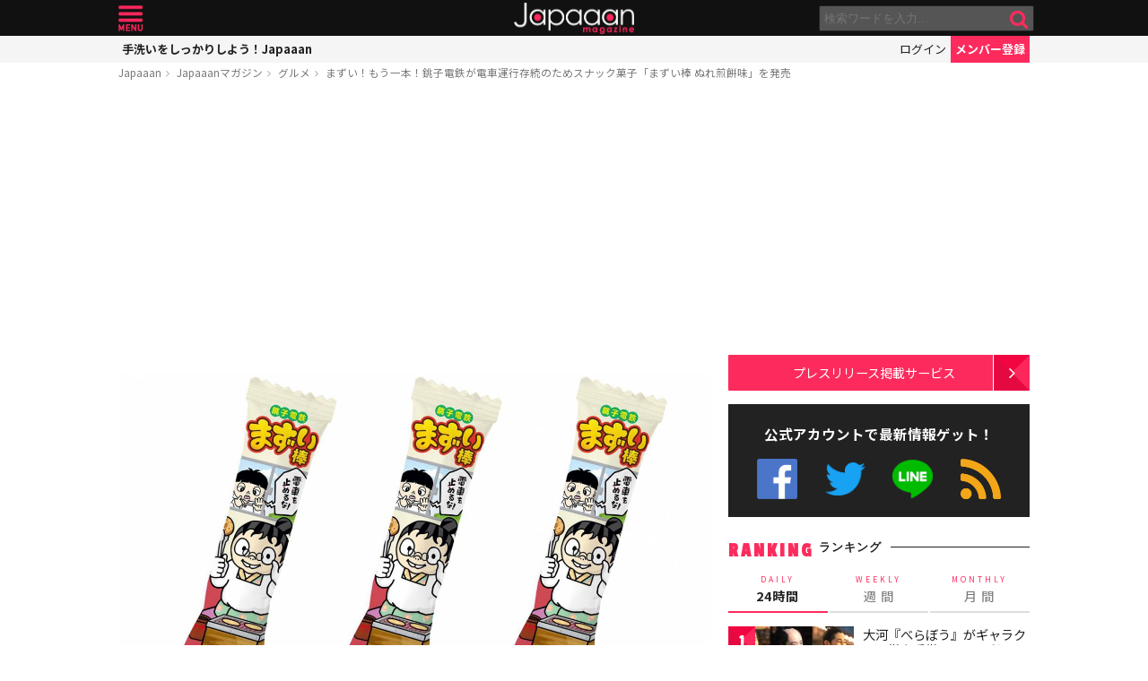

--- FILE ---
content_type: text/html; charset=UTF-8
request_url: https://mag.japaaan.com/archives/102771?utm_source=mag&utm_medium=related&utm_content=151890
body_size: 15431
content:
<!DOCTYPE html>
<html lang="ja" xmlns:fb="http://ogp.me/ns/fb#" lang="ja">
<head>
<!-- Global site tag (gtag.js) - Google Analytics -->
<script async src="https://www.googletagmanager.com/gtag/js?id=UA-115984-32"></script>
<script>
  window.dataLayer = window.dataLayer || [];
  function gtag(){dataLayer.push(arguments);}
  gtag('js', new Date());

  gtag('config', 'UA-115984-32');
</script>


	<meta http-equiv="Content-Type" content="text/html; charset=utf-8" />
	<meta http-equiv="content-language" content="ja">

	<meta charset="utf-8" />
	<meta http-equiv="x-dns-prefetch-control" content="on">
	<link rel=" dns-prefetch" href="//pagead2.googlesyndication.com">

	<link rel=" dns-prefetch" href="//googleads.g.doubleclick.net">
	<link rel=" dns-prefetch" href="//tpc.googlesyndication.com">
	<link rel=" dns-prefetch" href="//www.gstatic.com">

	<link rel='preconnect dns-prefetch' href="https://www.doubleclickbygoogle.com/">
	<link rel='preconnect dns-prefetch' href="https://developers.google.com/speed/libraries/">
	<link rel='preconnect dns-prefetch' href="https://www.google.com/analytics/analytics/">
	<link rel='preconnect dns-prefetch' href="https://fonts.google.com/">
	<link rel='preconnect dns-prefetch' href="https://marketingplatform.google.com/about/tag-manager/">
	<link rel='preconnect dns-prefetch' href="https://developers.google.com/apis-explorer/#p/">


	<script async src="//pagead2.googlesyndication.com/pagead/js/adsbygoogle.js"></script>



	<meta name='viewport' content='width=device-width, initial-scale=1.0' />
	<!-- meta name='viewport' content='width=device-width, initial-scale=1.0,  minimum-scale=1.0, maximum-scale=1.0, user-scalable=no' / -->

<!--
	<meta name="apple-mobile-web-app-capable" content="no">
	<meta name="apple-mobile-web-app-status-bar-style" content="black-translucent">
-->

	<link rel="manifest" href="/manifest.json">
	<script>
	//if ('serviceWorker' in navigator) {
	//  navigator.serviceWorker.register('/service-worker.js').then(function() { console.log('Service Worker Registered'); });
	//}
	</script>



	<title>まずい！もう一本！銚子電鉄が電車運行存続のためスナック菓子「まずい棒 ぬれ煎餅味」を発売 | グルメ - Japaaan
	</title>

	<meta name="robots" content="index,follow">
			 	<meta name="description" content="「マズいんです、経営状況が・・・」というキャッチフレーズのもと、2018年8月3日に銚子電鉄が発売した商品「まずい棒　コーンポタージュ味」。当初は3万本の販売目標の予定が、累計100万本を売り上げるヒット商品となりました。そして今年は「まず…" />
		
			<meta name="keywords" content="日本, japan, 日本文化, 伝統, 伝統文化, 伝統工芸, 伝統芸能, 文化, 地域, 歴史, cool japan, クールジャパン, ポップカルチャー, お菓子, 鉄道, 銚子電鉄" />

	<meta property="fb:pages" content="251480518271340" />

	<link rel="shortcut icon" href="https://mag.japaaan.com/wp-content/themes/kuniyoshi/images/favicon.ico" type="image/x-icon" />

	<!-- FB Thumbnail
   ================================================== -->
	<link rel="image_src" href="https://mag.japaaan.com/wp-content/uploads/2019/08/mazuiboh-1280x720.jpg" />
	<meta property="fb:admins" content="573527225" />
	<meta property="fb:app_id" content="292763000797679">
	<meta property="og:type" content="article" />
	<meta property="og:locale" content="ja_JP" />


		<meta property="og:title" content="まずい！もう一本！銚子電鉄が電車運行存続のためスナック菓子「まずい棒 ぬれ煎餅味」を発売 : Japaaan " />
	<meta property="og:url" content="https://mag.japaaan.com/archives/102771?utm_source=mag&utm_medium=related&utm_content=151890" />
	<meta property="og:description" content="「マズいんです、経営状況が・・・」というキャッチフレーズのもと、2018年8月3日に銚子電鉄が発売した商品「まずい棒　コーンポタージュ味」。当初は3万本の販売目標の予定が、累計100万本を売り上げるヒット商品となりました。そして今年は「まず…" />
	<meta property="og:site_name" content="Japaaan - 日本文化と今をつなぐウェブマガジン" />
	<meta property="og:image" content="https://mag.japaaan.com/wp-content/uploads/2019/08/mazuiboh-1280x720.jpg" />

	<meta name="twitter:card" content="summary_large_image">
	<meta name="twitter:site" content="@japaaan_com">
	<meta name="twitter:title" content="まずい！もう一本！銚子電鉄が電車運行存続のためスナック菓子「まずい棒 ぬれ煎餅味」を発売 : Japaaan">
	<meta name="twitter:description" content="「マズいんです、経営状況が・・・」というキャッチフレーズのもと、2018年8月3日に銚子電鉄が発売した商品「まずい棒　コーンポタージュ味」。当初は3万本の販売目標の予定が、累計100万本を売り上げるヒット商品となりました。そして今年は「まず…">
	<meta name="twitter:image:src" content="https://mag.japaaan.com/wp-content/uploads/2019/08/mazuiboh-1280x720.jpg">

	
	<link rel="alternate" type="application/rss+xml" title="Japaaan &raquo; フィード" href="https://mag.japaaan.com/feed" />


	<link rel="stylesheet" type="text/css" href="https://mag.japaaan.com/wp-content/themes/kuniyoshi/style.css?20251205" />


	<script type="text/javascript" src="https://mag.japaaan.com/wp-content/themes/kuniyoshi/js/jquery.min.js"></script>

	


	


	<script type="text/javascript">

	$(function(){


	});

	</script>

	<meta name='robots' content='max-image-preview:large' />
	<style>img:is([sizes="auto" i], [sizes^="auto," i]) { contain-intrinsic-size: 3000px 1500px }</style>
	<script type="text/javascript" id="wpp-js" src="https://mag.japaaan.com/wp-content/plugins/wordpress-popular-posts/assets/js/wpp.min.js?ver=7.3.3" data-sampling="1" data-sampling-rate="100" data-api-url="https://mag.japaaan.com/wp-json/wordpress-popular-posts" data-post-id="102771" data-token="6140b795bd" data-lang="0" data-debug="0"></script>
<style id='classic-theme-styles-inline-css' type='text/css'>
/*! This file is auto-generated */
.wp-block-button__link{color:#fff;background-color:#32373c;border-radius:9999px;box-shadow:none;text-decoration:none;padding:calc(.667em + 2px) calc(1.333em + 2px);font-size:1.125em}.wp-block-file__button{background:#32373c;color:#fff;text-decoration:none}
</style>
<style id='global-styles-inline-css' type='text/css'>
:root{--wp--preset--aspect-ratio--square: 1;--wp--preset--aspect-ratio--4-3: 4/3;--wp--preset--aspect-ratio--3-4: 3/4;--wp--preset--aspect-ratio--3-2: 3/2;--wp--preset--aspect-ratio--2-3: 2/3;--wp--preset--aspect-ratio--16-9: 16/9;--wp--preset--aspect-ratio--9-16: 9/16;--wp--preset--color--black: #000000;--wp--preset--color--cyan-bluish-gray: #abb8c3;--wp--preset--color--white: #ffffff;--wp--preset--color--pale-pink: #f78da7;--wp--preset--color--vivid-red: #cf2e2e;--wp--preset--color--luminous-vivid-orange: #ff6900;--wp--preset--color--luminous-vivid-amber: #fcb900;--wp--preset--color--light-green-cyan: #7bdcb5;--wp--preset--color--vivid-green-cyan: #00d084;--wp--preset--color--pale-cyan-blue: #8ed1fc;--wp--preset--color--vivid-cyan-blue: #0693e3;--wp--preset--color--vivid-purple: #9b51e0;--wp--preset--gradient--vivid-cyan-blue-to-vivid-purple: linear-gradient(135deg,rgba(6,147,227,1) 0%,rgb(155,81,224) 100%);--wp--preset--gradient--light-green-cyan-to-vivid-green-cyan: linear-gradient(135deg,rgb(122,220,180) 0%,rgb(0,208,130) 100%);--wp--preset--gradient--luminous-vivid-amber-to-luminous-vivid-orange: linear-gradient(135deg,rgba(252,185,0,1) 0%,rgba(255,105,0,1) 100%);--wp--preset--gradient--luminous-vivid-orange-to-vivid-red: linear-gradient(135deg,rgba(255,105,0,1) 0%,rgb(207,46,46) 100%);--wp--preset--gradient--very-light-gray-to-cyan-bluish-gray: linear-gradient(135deg,rgb(238,238,238) 0%,rgb(169,184,195) 100%);--wp--preset--gradient--cool-to-warm-spectrum: linear-gradient(135deg,rgb(74,234,220) 0%,rgb(151,120,209) 20%,rgb(207,42,186) 40%,rgb(238,44,130) 60%,rgb(251,105,98) 80%,rgb(254,248,76) 100%);--wp--preset--gradient--blush-light-purple: linear-gradient(135deg,rgb(255,206,236) 0%,rgb(152,150,240) 100%);--wp--preset--gradient--blush-bordeaux: linear-gradient(135deg,rgb(254,205,165) 0%,rgb(254,45,45) 50%,rgb(107,0,62) 100%);--wp--preset--gradient--luminous-dusk: linear-gradient(135deg,rgb(255,203,112) 0%,rgb(199,81,192) 50%,rgb(65,88,208) 100%);--wp--preset--gradient--pale-ocean: linear-gradient(135deg,rgb(255,245,203) 0%,rgb(182,227,212) 50%,rgb(51,167,181) 100%);--wp--preset--gradient--electric-grass: linear-gradient(135deg,rgb(202,248,128) 0%,rgb(113,206,126) 100%);--wp--preset--gradient--midnight: linear-gradient(135deg,rgb(2,3,129) 0%,rgb(40,116,252) 100%);--wp--preset--font-size--small: 13px;--wp--preset--font-size--medium: 20px;--wp--preset--font-size--large: 36px;--wp--preset--font-size--x-large: 42px;--wp--preset--spacing--20: 0.44rem;--wp--preset--spacing--30: 0.67rem;--wp--preset--spacing--40: 1rem;--wp--preset--spacing--50: 1.5rem;--wp--preset--spacing--60: 2.25rem;--wp--preset--spacing--70: 3.38rem;--wp--preset--spacing--80: 5.06rem;--wp--preset--shadow--natural: 6px 6px 9px rgba(0, 0, 0, 0.2);--wp--preset--shadow--deep: 12px 12px 50px rgba(0, 0, 0, 0.4);--wp--preset--shadow--sharp: 6px 6px 0px rgba(0, 0, 0, 0.2);--wp--preset--shadow--outlined: 6px 6px 0px -3px rgba(255, 255, 255, 1), 6px 6px rgba(0, 0, 0, 1);--wp--preset--shadow--crisp: 6px 6px 0px rgba(0, 0, 0, 1);}:where(.is-layout-flex){gap: 0.5em;}:where(.is-layout-grid){gap: 0.5em;}body .is-layout-flex{display: flex;}.is-layout-flex{flex-wrap: wrap;align-items: center;}.is-layout-flex > :is(*, div){margin: 0;}body .is-layout-grid{display: grid;}.is-layout-grid > :is(*, div){margin: 0;}:where(.wp-block-columns.is-layout-flex){gap: 2em;}:where(.wp-block-columns.is-layout-grid){gap: 2em;}:where(.wp-block-post-template.is-layout-flex){gap: 1.25em;}:where(.wp-block-post-template.is-layout-grid){gap: 1.25em;}.has-black-color{color: var(--wp--preset--color--black) !important;}.has-cyan-bluish-gray-color{color: var(--wp--preset--color--cyan-bluish-gray) !important;}.has-white-color{color: var(--wp--preset--color--white) !important;}.has-pale-pink-color{color: var(--wp--preset--color--pale-pink) !important;}.has-vivid-red-color{color: var(--wp--preset--color--vivid-red) !important;}.has-luminous-vivid-orange-color{color: var(--wp--preset--color--luminous-vivid-orange) !important;}.has-luminous-vivid-amber-color{color: var(--wp--preset--color--luminous-vivid-amber) !important;}.has-light-green-cyan-color{color: var(--wp--preset--color--light-green-cyan) !important;}.has-vivid-green-cyan-color{color: var(--wp--preset--color--vivid-green-cyan) !important;}.has-pale-cyan-blue-color{color: var(--wp--preset--color--pale-cyan-blue) !important;}.has-vivid-cyan-blue-color{color: var(--wp--preset--color--vivid-cyan-blue) !important;}.has-vivid-purple-color{color: var(--wp--preset--color--vivid-purple) !important;}.has-black-background-color{background-color: var(--wp--preset--color--black) !important;}.has-cyan-bluish-gray-background-color{background-color: var(--wp--preset--color--cyan-bluish-gray) !important;}.has-white-background-color{background-color: var(--wp--preset--color--white) !important;}.has-pale-pink-background-color{background-color: var(--wp--preset--color--pale-pink) !important;}.has-vivid-red-background-color{background-color: var(--wp--preset--color--vivid-red) !important;}.has-luminous-vivid-orange-background-color{background-color: var(--wp--preset--color--luminous-vivid-orange) !important;}.has-luminous-vivid-amber-background-color{background-color: var(--wp--preset--color--luminous-vivid-amber) !important;}.has-light-green-cyan-background-color{background-color: var(--wp--preset--color--light-green-cyan) !important;}.has-vivid-green-cyan-background-color{background-color: var(--wp--preset--color--vivid-green-cyan) !important;}.has-pale-cyan-blue-background-color{background-color: var(--wp--preset--color--pale-cyan-blue) !important;}.has-vivid-cyan-blue-background-color{background-color: var(--wp--preset--color--vivid-cyan-blue) !important;}.has-vivid-purple-background-color{background-color: var(--wp--preset--color--vivid-purple) !important;}.has-black-border-color{border-color: var(--wp--preset--color--black) !important;}.has-cyan-bluish-gray-border-color{border-color: var(--wp--preset--color--cyan-bluish-gray) !important;}.has-white-border-color{border-color: var(--wp--preset--color--white) !important;}.has-pale-pink-border-color{border-color: var(--wp--preset--color--pale-pink) !important;}.has-vivid-red-border-color{border-color: var(--wp--preset--color--vivid-red) !important;}.has-luminous-vivid-orange-border-color{border-color: var(--wp--preset--color--luminous-vivid-orange) !important;}.has-luminous-vivid-amber-border-color{border-color: var(--wp--preset--color--luminous-vivid-amber) !important;}.has-light-green-cyan-border-color{border-color: var(--wp--preset--color--light-green-cyan) !important;}.has-vivid-green-cyan-border-color{border-color: var(--wp--preset--color--vivid-green-cyan) !important;}.has-pale-cyan-blue-border-color{border-color: var(--wp--preset--color--pale-cyan-blue) !important;}.has-vivid-cyan-blue-border-color{border-color: var(--wp--preset--color--vivid-cyan-blue) !important;}.has-vivid-purple-border-color{border-color: var(--wp--preset--color--vivid-purple) !important;}.has-vivid-cyan-blue-to-vivid-purple-gradient-background{background: var(--wp--preset--gradient--vivid-cyan-blue-to-vivid-purple) !important;}.has-light-green-cyan-to-vivid-green-cyan-gradient-background{background: var(--wp--preset--gradient--light-green-cyan-to-vivid-green-cyan) !important;}.has-luminous-vivid-amber-to-luminous-vivid-orange-gradient-background{background: var(--wp--preset--gradient--luminous-vivid-amber-to-luminous-vivid-orange) !important;}.has-luminous-vivid-orange-to-vivid-red-gradient-background{background: var(--wp--preset--gradient--luminous-vivid-orange-to-vivid-red) !important;}.has-very-light-gray-to-cyan-bluish-gray-gradient-background{background: var(--wp--preset--gradient--very-light-gray-to-cyan-bluish-gray) !important;}.has-cool-to-warm-spectrum-gradient-background{background: var(--wp--preset--gradient--cool-to-warm-spectrum) !important;}.has-blush-light-purple-gradient-background{background: var(--wp--preset--gradient--blush-light-purple) !important;}.has-blush-bordeaux-gradient-background{background: var(--wp--preset--gradient--blush-bordeaux) !important;}.has-luminous-dusk-gradient-background{background: var(--wp--preset--gradient--luminous-dusk) !important;}.has-pale-ocean-gradient-background{background: var(--wp--preset--gradient--pale-ocean) !important;}.has-electric-grass-gradient-background{background: var(--wp--preset--gradient--electric-grass) !important;}.has-midnight-gradient-background{background: var(--wp--preset--gradient--midnight) !important;}.has-small-font-size{font-size: var(--wp--preset--font-size--small) !important;}.has-medium-font-size{font-size: var(--wp--preset--font-size--medium) !important;}.has-large-font-size{font-size: var(--wp--preset--font-size--large) !important;}.has-x-large-font-size{font-size: var(--wp--preset--font-size--x-large) !important;}
:where(.wp-block-post-template.is-layout-flex){gap: 1.25em;}:where(.wp-block-post-template.is-layout-grid){gap: 1.25em;}
:where(.wp-block-columns.is-layout-flex){gap: 2em;}:where(.wp-block-columns.is-layout-grid){gap: 2em;}
:root :where(.wp-block-pullquote){font-size: 1.5em;line-height: 1.6;}
</style>
<link rel='stylesheet' id='taxopress-frontend-css-css' href='https://mag.japaaan.com/wp-content/plugins/simple-tags/assets/frontend/css/frontend.css?ver=3.37.2' type='text/css' media='all' />
<link rel="https://api.w.org/" href="https://mag.japaaan.com/wp-json/" /><link rel="alternate" title="JSON" type="application/json" href="https://mag.japaaan.com/wp-json/wp/v2/posts/102771" /><meta name="generator" content="WordPress 6.8.3" />
<link rel="canonical" href="https://mag.japaaan.com/archives/102771" />
<link rel='shortlink' href='https://mag.japaaan.com/?p=102771' />
<link rel="alternate" title="oEmbed (JSON)" type="application/json+oembed" href="https://mag.japaaan.com/wp-json/oembed/1.0/embed?url=https%3A%2F%2Fmag.japaaan.com%2Farchives%2F102771" />
<link rel="alternate" title="oEmbed (XML)" type="text/xml+oembed" href="https://mag.japaaan.com/wp-json/oembed/1.0/embed?url=https%3A%2F%2Fmag.japaaan.com%2Farchives%2F102771&#038;format=xml" />
            <style id="wpp-loading-animation-styles">@-webkit-keyframes bgslide{from{background-position-x:0}to{background-position-x:-200%}}@keyframes bgslide{from{background-position-x:0}to{background-position-x:-200%}}.wpp-widget-block-placeholder,.wpp-shortcode-placeholder{margin:0 auto;width:60px;height:3px;background:#dd3737;background:linear-gradient(90deg,#dd3737 0%,#571313 10%,#dd3737 100%);background-size:200% auto;border-radius:3px;-webkit-animation:bgslide 1s infinite linear;animation:bgslide 1s infinite linear}</style>
            <link rel="icon" href="https://mag.japaaan.com/wp-content/uploads/2022/10/cropped-japaaan_logo_640x640-32x32.png" sizes="32x32" />
<link rel="icon" href="https://mag.japaaan.com/wp-content/uploads/2022/10/cropped-japaaan_logo_640x640-192x192.png" sizes="192x192" />
<link rel="apple-touch-icon" href="https://mag.japaaan.com/wp-content/uploads/2022/10/cropped-japaaan_logo_640x640-180x180.png" />
<meta name="msapplication-TileImage" content="https://mag.japaaan.com/wp-content/uploads/2022/10/cropped-japaaan_logo_640x640-270x270.png" />

						<!-- auto tag -->
					<script>
					     (adsbygoogle = window.adsbygoogle || []).push({
					          google_ad_client: "ca-pub-0391065545875561",
					          enable_page_level_ads: true
					     });
					</script>
				
	

</head>

<body>
	<!-- Google Tag Manager (noscript) -->
	<noscript><iframe src="https://www.googletagmanager.com/ns.html?id=GTM-KGVD5T7"
	height="0" width="0" style="display:none;visibility:hidden"></iframe></noscript>
	<!-- End Google Tag Manager (noscript) -->
<div id="fb-root"></div>


<!-- barba start -->
<!-- <div id="barba-wrapper">
	<div class="barba-container"> -->
<!-- barba start -->

<div id="mother">
<header>
	<section id="top"><div class="inner">
	<a href="https://mag.japaaan.com/" class="logo" title="Japaaan">Japaaan</a>
	<a href="#menu" class="menu" title="メニュー">メニュー</a>

	<form action="https://mag.japaaan.com/" method="get" class="sform">

		<div class="input"><input type="text" name="s" value="" placeholder="検索ワードを入力…"></div>
		<div class="submit"><input type="submit" value="&#xf002;"></div>
		<div class="clear">&nbsp;</div>
	</form>
	<a href="#" class="toggle_search" title="検索">検索</a>
	</div></section>

	<section id="usermenu"><div class="inner">

		<h1>
			
	手洗いをしっかりしよう！Japaaan
		</h1>



		<div class="links">
		<a href="https://www.japaaan.com/user/login" class="login" title="ログイン">ログイン</a>
		<a href="https://www.japaaan.com/user/register" class="register" title="メンバー登録">メンバー登録</a>
		</div>

	</div></section>



	<div id="menu">
		<ul>
			<li><a href="https://www.japaaan.com/">Japaaanトップ</a></li>
			<li><a href="https://www.japaaan.com/user/mypage"><i class="fa fa-user"></i> マイページ</a></li>
			<li class="sep"><a href="https://www.japaaan.com/user/register">無料メンバー登録</a></li>

			<li id="" class=""><a href="https://mag.japaaan.com/rank_daily">本日の人気</a></li>
			<li id="" class=""><a href="https://mag.japaaan.com/rank_weekly">週間ランキング</a></li>
			<li id="" class=""><a href="https://mag.japaaan.com/rank_monthly">月間ランキング</a></li>
			<li id="" class=""><a href="https://mag.japaaan.com/area">エリア別アーカイブ</a></li>
			<li id="" class="sep"><a href="https://mag.japaaan.com/monthly">月別アーカイブ</a></li>

			<li id="" class=""><a href="https://mag.japaaan.com/archive">すべての記事</a></li>
			<li id="" class=""><a href="https://mag.japaaan.com/step">まとめ</a></li>
			<li id="" class=""><a href="https://mag.japaaan.com/art">アート</a></li>
			<li id="" class=""><a href="https://mag.japaaan.com/art/nihonga">&nbsp;- 日本画・浮世絵</a></li>
			<li id="" class=""><a href="https://mag.japaaan.com/fashion">ファッション</a></li>
			<li id="" class=""><a href="https://mag.japaaan.com/fashion/kimono">- 着物・和服</a></li>
			<li id="" class=""><a href="https://mag.japaaan.com/goods">雑貨・インテリア</a></li>
			<li id="" class=""><a href="https://mag.japaaan.com/goods/wazakka">&nbsp;- 和雑貨</a></li>
			<li id="" class=""><a href="https://mag.japaaan.com/gourmet">グルメ</a></li>
			<li id="" class=""><a href="https://mag.japaaan.com/gourmet/wagashi">&nbsp;- 和菓子</a></li>
			<li id="" class=""><a href="https://mag.japaaan.com/travel">観光・地域</a></li>
			<li id="" class=""><a href="https://mag.japaaan.com/entertainment">エンタメ</a></li>
			<li id="" class=""><a href="https://mag.japaaan.com/lifestyle">暮らし</a></li>
			<li id="" class=""><a href="https://mag.japaaan.com/culture">歴史・文化</a></li>
			<li id="" class="sep"><a href="https://mag.japaaan.com/culture/oldphoto">&nbsp;- 古写真</a></li>

			<li id="" class=""><a href="https://mag.japaaan.com/about">Japaaanについて</a></li>
			<li id="" class=""><a href="https://mag.japaaan.com/ads">プレスリリース掲載について</a></li>
			<li id="" class=""><a href="https://mag.japaaan.com/contact">お問い合わせ</a></li>

			<li><a href="https://www.facebook.com/japaaan.page" target="_blank">公式Facebook</a></li>
			<li><a href="https://twitter.com/japaaan_com" target="_blank">公式Twitter</a></li>
			<li><a href="https://line.me/R/ti/p/%40oa-japaaan" target="_blank">公式LINE</a></li>
			<li><a href="https://mag.japaaan.com/feed" target="_blank">RSS</a></li>
		</ul>
	</div>

</header>

<div id="wrap">


	<section id="bcrumb">
		<ul>
			<li><a href="https://www.japaaan.com/" title="Japaaan">Japaaan</a></li>
		<li><a href="https://mag.japaaan.com/" title="Japaaanマガジン">Japaaanマガジン</a></li>
					<li><a href="https://mag.japaaan.com/gourmet" title="グルメ">グルメ</a></li>
							<li class="cur"><a href="https://mag.japaaan.com/archives/102771" title="まずい！もう一本！銚子電鉄が電車運行存続のためスナック菓子「まずい棒 ぬれ煎餅味」を発売">まずい！もう一本！銚子電鉄が電車運行存続のためスナック菓子「まずい棒 ぬれ煎餅味」を発売</a></li>

		</ul>
	</section>


	<main>

		<div class="area_a prefix_space" style="min-height: 320px;">
			<!-- Single:Header:Mobile-2 -->
			<ins class="adsbygoogle"
				style="display:block"
				data-ad-client="ca-pub-0391065545875561"
				data-ad-slot="5663838233"
				data-ad-format="auto"
				data-full-width-responsive="true"></ins>
			<script>
				(adsbygoogle = window.adsbygoogle || []).push({});
			</script>
		</div>


		
		<article id="single">

			
			
			<a href="https://mag.japaaan.com/archives/102771" title="まずい！もう一本！銚子電鉄が電車運行存続のためスナック菓子「まずい棒 ぬれ煎餅味」を発売" class="eyecatch" ><img src="https://mag.japaaan.com/wp-content/uploads/2019/08/mazuiboh-1280x720.jpg" alt="まずい！もう一本！銚子電鉄が電車運行存続のためスナック菓子「まずい棒 ぬれ煎餅味」を発売" width="660" height="371" loading="lazy"></a>

			<h1 class="title ja"><a href="https://mag.japaaan.com/archives/102771" title="まずい！もう一本！銚子電鉄が電車運行存続のためスナック菓子「まずい棒 ぬれ煎餅味」を発売">まずい！もう一本！銚子電鉄が電車運行存続のためスナック菓子「まずい棒 ぬれ煎餅味」を発売</a></h1>

			<div class="meta">
				<div class="side1">
				<div class="cat">
					<a href="https://mag.japaaan.com/gourmet" title="グルメ">グルメ</a>
				
					/ <a href="https://mag.japaaan.com/type/item/" title="商品の記事一覧">商品</a></li>
		


				</div>
				</div>

				<div class="side2">
				<div class="author">
					<a href="https://mag.japaaan.com/archives/author/master" title="Japaaan編集部 の投稿" rel="author">Japaaan編集部</a></div><span>@</span><div class="date">2019/08/03										</div>
				</div>
			</div>

			<div class="area_a" style="min-height: 320px;">
				<!-- Single:Middle:Mobile -->
				<ins class="adsbygoogle"
					style="display:block"
					data-ad-client="ca-pub-0391065545875561"
					data-ad-slot="3441426238"
					data-ad-format="auto"
					data-full-width-responsive="true"></ins>
				<script>
					(adsbygoogle = window.adsbygoogle || []).push({});
				</script>				
			</div>
			
		

			<div id="target"></div>
			<div class="entry_post">

			

							

								<p><strong>「マズいんです、経営状況が・・・」</strong>というキャッチフレーズのもと、2018年8月3日に銚子電鉄が発売した商品「まずい棒　コーンポタージュ味」。当初は3万本の販売目標の予定が、累計100万本を売り上げるヒット商品となりました。</p>
<p>そして今年は<a href="https://www.japaaan.com/card/3197">「まずい棒 ぬれ煎餅味」</a>が登場です。</p>
<p><a href="https://mag.japaaan.com/archives/102771/mazui-nure" rel="attachment wp-att-102775"><img fetchpriority="high" decoding="async" class="aligncenter size-large wp-image-102775" src="https://mag.japaaan.com/wp-content/uploads/2019/08/mazui-nure-625x900.jpg" alt="" width="625" height="900" /></a></p>
<p>「まずい棒 ぬれ煎餅味」はコーンポタージュ味をベースにしょうゆパウダーを加えた、焼きトウモロコシに近い味のうまい棒…いや、まずい棒。</p>
<p>銚子電鉄は副業として「ぬれ煎餅」の販売をしているそうなのですが、この「ぬれ煎餅」も不振で赤字に転落。そこで、「まずい棒 ぬれ煎餅味」の販売にいたったんだそう（笑）</p>
<p>パッケージには、「まずえもんのおばあちゃん：まずゑ」が煎餅を焼く姿が描かれています。</p>
<p>「まずい棒 ぬれ煎餅味」は、銚子電鉄オンラインショップや銚子電鉄 各駅で、2019年8月3日（土）より75,000本限定で発売中です。</p>
<div class='insert_card'><a href='https://www.japaaan.com/card/3197' data-id='3197' >まずい棒 ぬれ煎餅味</a></div><div class='clear'>&nbsp;</div>
<p><a href="http://www.choshi-dentetsu.jp/detail/news/293" target="_blank" rel="noopener noreferrer">銚子電気鉄道</a></p>

				<div class="clear">&nbsp;</div>
				

			</div>

			
			
			

			<div class="area_a" style="min-height: 320px;">

				<!-- Single:Bottom:Mobile -->
				<ins class="adsbygoogle"
					style="display:block"
					data-ad-client="ca-pub-0391065545875561"
					data-ad-slot="6534493437"
					data-ad-format="auto"
					data-full-width-responsive="true"></ins>
				<script>
					(adsbygoogle = window.adsbygoogle || []).push({});
				</script>
			</div>

						
				<div class="img_list"><a href='https://mag.japaaan.com/archives/102771/mazuiboh?img_list=1'><i class="fa fa-th" aria-hidden="true"></i> この記事の画像一覧</a></div>

			

						<div class="tags scroller">
			<div class="smask">
			<ul class="tagline">

				
 				
				 					<li><a href="https://mag.japaaan.com/type/item/" title="商品の記事一覧">商品</a></li>
 				

				<li><a href="https://mag.japaaan.com/archives/tag/%e3%81%8a%e8%8f%93%e5%ad%90" title="お菓子">お菓子</a></li><li><a href="https://mag.japaaan.com/archives/tag/%e9%89%84%e9%81%93" title="鉄道">鉄道</a></li><li><a href="https://mag.japaaan.com/archives/tag/%e9%8a%9a%e5%ad%90%e9%9b%bb%e9%89%84" title="銚子電鉄">銚子電鉄</a></li>			</ul>
			</div>
			</div>

			<script type="text/javascript">
			// 	タグ一覧のスクローラー制御
			$(function(){
				totalWidth=25;
				jQuery("#single .tagline li").each(function(){
				   totalWidth = totalWidth+jQuery(this).outerWidth(true);
				});

				if($(window).width() < totalWidth) {
					 jQuery("#single .tagline").css('display','inline-table');
					 jQuery("#single .tagline li").css('display','table-cell');
				}
			});
			</script>


			

		</article>


		
		<section id="bottom_share">
			<div class="in">

			<ul>
				<li class="first">記事を共有</li>
								<li class="fb"><a href="http://www.facebook.com/share.php?u=https://mag.japaaan.com/archives/102771" onclick="window.open(this.href, 'FBwindow', 'width=650, height=450, menubar=no, toolbar=no, scrollbars=yes'); return false;">>Facebook</a></li>
				<li class="twi"><a href="http://twitter.com/share?count=horizontal&amp;original_referer=https://mag.japaaan.com/archives/102771&amp;text=まずい！もう一本！銚子電鉄が電車運行存続のためスナック菓子「まずい棒 ぬれ煎餅味」を発売｜Japaaan&amp;hashtags=japaaan&amp;url=https://mag.japaaan.com/archives/102771" onclick="window.open(this.href, 'tweetwindow', 'width=550, height=450,personalbar=0,toolbar=0,scrollbars=1,resizable=1'); return false;" >Twitter></a></li>
				<li class="line"><a href="http://line.me/R/msg/text/?まずい！もう一本！銚子電鉄が電車運行存続のためスナック菓子「まずい棒 ぬれ煎餅味」を発売 https://mag.japaaan.com/archives/102771">LINE</a></li>
				<li class="hateb"><a href="http://b.hatena.ne.jp/append?https://mag.japaaan.com/archives/102771" onclick="window.open(this.href, 'hatebuwindow', 'width=700, height=800,personalbar=0,toolbar=0,scrollbars=1,resizable=1'); return false;">はてなブックマーク</a></li>
				<li class="mail"><a href="mailto:?subject=まずい！もう一本！銚子電鉄が電車運行存続のためスナック菓子「まずい棒 ぬれ煎餅味」を発売&body=https://mag.japaaan.com/archives/102771">メール</a></li>

			</ul>
			</div>
		</section>



		<section class="box_c">

			<h1>RELATED <span>関連する記事</span></h1>

			<div class="items">

			<div class='yarpp yarpp-related yarpp-related-website yarpp-template-yarpp-template-thumbnail'>

					
<article id="post-205706">
	<div>
				<a href="https://mag.japaaan.com/archives/205706?utm_source=mag&utm_medium=related&utm_content=102771" title="黒糖の風味とコクを存分に♪和を感じる沖縄県産黒糖を使用した「アーモンドチョコレート黒糖」新発売" class="thumb">
						<img src="https://mag.japaaan.com/wp-content/uploads/2023/09/7_original-320x194.jpg" alt="黒糖の風味とコクを存分に♪和を感じる沖縄県産黒糖を使用した「アーモンドチョコレート黒糖」新発売" width="320" height="194" loading="lazy">
		
		</a>
		<h2><a href="https://mag.japaaan.com/archives/205706?utm_source=mag&utm_medium=related&utm_content=102771" title="黒糖の風味とコクを存分に♪和を感じる沖縄県産黒糖を使用した「アーモンドチョコレート黒糖」新発売">黒糖の風味とコクを存分に♪和を感じる沖縄県産黒糖を使用した「アーモンドチョコレート黒糖」新発売</a></h2>
					</div>
</article>
		
					
<article id="post-145737">
	<div>
				<a href="https://mag.japaaan.com/archives/145737?utm_source=mag&utm_medium=related&utm_content=102771" title="Pascoと桔梗信玄餅が初コラボ！「桔梗信玄餅風 ふわスフレ」が期間限定で新発売" class="thumb">
						<img src="https://mag.japaaan.com/wp-content/uploads/2021/04/pasco-320x194.jpg" alt="Pascoと桔梗信玄餅が初コラボ！「桔梗信玄餅風 ふわスフレ」が期間限定で新発売" width="320" height="194" loading="lazy">
		
		</a>
		<h2><a href="https://mag.japaaan.com/archives/145737?utm_source=mag&utm_medium=related&utm_content=102771" title="Pascoと桔梗信玄餅が初コラボ！「桔梗信玄餅風 ふわスフレ」が期間限定で新発売">Pascoと桔梗信玄餅が初コラボ！「桔梗信玄餅風 ふわスフレ」が期間限定で新発売</a></h2>
					</div>
</article>
		
					
<article id="post-151890">
	<div>
				<a href="https://mag.japaaan.com/archives/151890?utm_source=mag&utm_medium=related&utm_content=102771" title="カメラメーカーのニコンが（なぜか）販売している羊羹に抹茶、黒糖など5つの新しい味が加わってリニューアル！" class="thumb">
						<img src="https://mag.japaaan.com/wp-content/uploads/2021/07/pic_yokan-320x194.jpg" alt="カメラメーカーのニコンが（なぜか）販売している羊羹に抹茶、黒糖など5つの新しい味が加わってリニューアル！" width="320" height="194" loading="lazy">
		
		</a>
		<h2><a href="https://mag.japaaan.com/archives/151890?utm_source=mag&utm_medium=related&utm_content=102771" title="カメラメーカーのニコンが（なぜか）販売している羊羹に抹茶、黒糖など5つの新しい味が加わってリニューアル！">カメラメーカーのニコンが（なぜか）販売している羊羹に抹茶、黒糖など5つの新しい味が加わってリニューアル！</a></h2>
					</div>
</article>
		
					
<article id="post-163195">
	<div>
				<a href="https://mag.japaaan.com/archives/163195?utm_source=mag&utm_medium=related&utm_content=102771" title="森永甘酒からハローキティがデザインされた「いちご甘酒」が発売！共に1974年に誕生" class="thumb">
						<img src="https://mag.japaaan.com/wp-content/uploads/2021/11/amazakekitty-320x194.jpg" alt="森永甘酒からハローキティがデザインされた「いちご甘酒」が発売！共に1974年に誕生" width="320" height="194" loading="lazy">
		
		</a>
		<h2><a href="https://mag.japaaan.com/archives/163195?utm_source=mag&utm_medium=related&utm_content=102771" title="森永甘酒からハローキティがデザインされた「いちご甘酒」が発売！共に1974年に誕生">森永甘酒からハローキティがデザインされた「いちご甘酒」が発売！共に1974年に誕生</a></h2>
					</div>
</article>
		
					
<article id="post-164575">
	<div>
				<a href="https://mag.japaaan.com/archives/164575?utm_source=mag&utm_medium=related&utm_content=102771" title="甘党さん要チェック！リプトンから「森永ミルク 加糖れん乳」を使用したミルクティーが期間限定発売" class="thumb">
						<img src="https://mag.japaaan.com/wp-content/uploads/2021/12/rennyu-320x194.jpg" alt="甘党さん要チェック！リプトンから「森永ミルク 加糖れん乳」を使用したミルクティーが期間限定発売" width="320" height="194" loading="lazy">
		
		</a>
		<h2><a href="https://mag.japaaan.com/archives/164575?utm_source=mag&utm_medium=related&utm_content=102771" title="甘党さん要チェック！リプトンから「森永ミルク 加糖れん乳」を使用したミルクティーが期間限定発売">甘党さん要チェック！リプトンから「森永ミルク 加糖れん乳」を使用したミルクティーが期間限定発売</a></h2>
					</div>
</article>
		
					
<article id="post-185685">
	<div>
				<a href="https://mag.japaaan.com/archives/185685?utm_source=mag&utm_medium=related&utm_content=102771" title="甘党歓喜！大正8年生まれ超ロングセラー商品がコラボ『カルピスと森永ミルクれん乳』発売" class="thumb">
						<img src="https://mag.japaaan.com/wp-content/uploads/2022/09/colabo-320x194.jpg" alt="甘党歓喜！大正8年生まれ超ロングセラー商品がコラボ『カルピスと森永ミルクれん乳』発売" width="320" height="194" loading="lazy">
		
		</a>
		<h2><a href="https://mag.japaaan.com/archives/185685?utm_source=mag&utm_medium=related&utm_content=102771" title="甘党歓喜！大正8年生まれ超ロングセラー商品がコラボ『カルピスと森永ミルクれん乳』発売">甘党歓喜！大正8年生まれ超ロングセラー商品がコラボ『カルピスと森永ミルクれん乳』発売</a></h2>
					</div>
</article>
		
					
<article id="post-159001">
	<div>
				<a href="https://mag.japaaan.com/archives/159001?utm_source=mag&utm_medium=related&utm_content=102771" title="おなじみ「歌舞伎揚」が、わさビーフとコラボ「ぷち歌舞伎揚わさビーフ」発売。わさびの刺激がクセになる" class="thumb">
						<img src="https://mag.japaaan.com/wp-content/uploads/2021/09/kabuki-320x194.jpg" alt="おなじみ「歌舞伎揚」が、わさビーフとコラボ「ぷち歌舞伎揚わさビーフ」発売。わさびの刺激がクセになる" width="320" height="194" loading="lazy">
		
		</a>
		<h2><a href="https://mag.japaaan.com/archives/159001?utm_source=mag&utm_medium=related&utm_content=102771" title="おなじみ「歌舞伎揚」が、わさビーフとコラボ「ぷち歌舞伎揚わさビーフ」発売。わさびの刺激がクセになる">おなじみ「歌舞伎揚」が、わさビーフとコラボ「ぷち歌舞伎揚わさビーフ」発売。わさびの刺激がクセになる</a></h2>
					</div>
</article>
		
					
<article id="post-165358">
	<div>
				<a href="https://mag.japaaan.com/archives/165358?utm_source=mag&utm_medium=related&utm_content=102771" title="大正時代に親しまれた歴史あるビールを現代風にアレンジ「サッポロ サクラビール」数量限定で登場！" class="thumb">
						<img src="https://mag.japaaan.com/wp-content/uploads/2021/12/sakura-320x194.jpg" alt="大正時代に親しまれた歴史あるビールを現代風にアレンジ「サッポロ サクラビール」数量限定で登場！" width="320" height="194" loading="lazy">
		
		</a>
		<h2><a href="https://mag.japaaan.com/archives/165358?utm_source=mag&utm_medium=related&utm_content=102771" title="大正時代に親しまれた歴史あるビールを現代風にアレンジ「サッポロ サクラビール」数量限定で登場！">大正時代に親しまれた歴史あるビールを現代風にアレンジ「サッポロ サクラビール」数量限定で登場！</a></h2>
					</div>
</article>
</div>
			</div>

		</section>

				


</main>


	<aside>

					
		<div class="area_a" style="min-height: 320px;">

			<!-- Sidebar:Header:Responsive -->
			<ins class="adsbygoogle"
			     style="display:block"
			     data-ad-client="ca-pub-0391065545875561"
			     data-ad-slot="9487959831"
			     data-ad-format="auto"></ins>
			<script>
			(adsbygoogle = window.adsbygoogle || []).push({});
			</script>
		</div>
	
		<section>
			<div class="link_a">
				<a href="https://mag.japaaan.com/ads">プレスリリース掲載サービス</a>
			</div>
		</section>

		<section class="box_e">

			<h2 class="">公式アカウントで最新情報ゲット！</h2>

			<ul class="official_account">
				<li class="fb"><a href="https://www.facebook.com/japaaan.page" target="_blank" title="公式Facebook">公式Facebook</a></li>
				<li class="twi"><a href="https://twitter.com/japaaan_com" target="_blank" title="公式Twitter">公式Twitter</a></li>
				<li class="line"><a href="https://line.me/R/ti/p/%40oa-japaaan" target="_blank" title="公式LINE">公式LINE</a></li>
				<li class="rss"><a href="https://mag.japaaan.com/feed" target="_blank" title="RSSフィード">RSS</a></li>
			</ul>


		</section>

		<!-- ランキングここから -->
		<section class="box_d">
			<h1>RANKING <span>ランキング</span></h1>
			<ul class="tab_a row3 change_tab_side">
				<li class="cur"><a href="#rank_daily"><span>DAILY</span>24時間</a></li>
				<li><a href="#rank_weekly"><span>WEEKLY</span>週 間</a></li>
				<li><a href="#rank_monthly"><span>MONTHLY</span>月 間</a></li>
			</ul>

			<div id="rank_daily" class="tablock_side">
				

<div class="items">

<article class="">
	<b class="rank">1</b>	<a href="https://mag.japaaan.com/archives/266610" title="大河『べらぼう』がギャラクシー賞を受賞！“べらぼうロス”が今だに絶えず人々の記憶に残り続ける理由" class="thumb"><img loading="lazy" width="200" height="121" src="https://mag.japaaan.com/wp-content/uploads/2026/01/fb96848b852d0409304a58a116438029-200x121.jpg" data-src_="https://mag.japaaan.com/wp-content/uploads/2026/01/fb96848b852d0409304a58a116438029-200x121.jpg" alt="大河『べらぼう』がギャラクシー賞を受賞！“べらぼうロス”が今だに絶えず人々の記憶に残り続ける理由"></a>
	<div>
	<h2><a href="https://mag.japaaan.com/archives/266610" title="大河『べらぼう』がギャラクシー賞を受賞！“べらぼうロス”が今だに絶えず人々の記憶に残り続ける理由">大河『べらぼう』がギャラクシー賞を受賞！“べらぼうロス”が今だに絶えず人々の記憶に残り続ける理由</a></h2>
	<span class="cat"><a href="https://mag.japaaan.com/" title=""></a></span>
	</div>
</article>

<article class="">
	<b class="rank">2</b>	<a href="https://mag.japaaan.com/archives/266429" title="【豊臣兄弟！】徳川家康(松下洸平)の妻になる豊臣 妹・あさひ(倉沢杏菜)との出会いと儚い結婚の結末" class="thumb"><img loading="lazy" width="200" height="121" src="https://mag.japaaan.com/wp-content/uploads/2026/01/b395c866ab3b2fc091425a3f8c70fb0b-1-200x121.jpg" data-src_="https://mag.japaaan.com/wp-content/uploads/2026/01/b395c866ab3b2fc091425a3f8c70fb0b-1-200x121.jpg" alt="【豊臣兄弟！】徳川家康(松下洸平)の妻になる豊臣 妹・あさひ(倉沢杏菜)との出会いと儚い結婚の結末"></a>
	<div>
	<h2><a href="https://mag.japaaan.com/archives/266429" title="【豊臣兄弟！】徳川家康(松下洸平)の妻になる豊臣 妹・あさひ(倉沢杏菜)との出会いと儚い結婚の結末">【豊臣兄弟！】徳川家康(松下洸平)の妻になる豊臣 妹・あさひ(倉沢杏菜)との出会いと儚い結婚の結末</a></h2>
	<span class="cat"><a href="https://mag.japaaan.com/" title=""></a></span>
	</div>
</article>

<article class="">
	<b class="rank">3</b>	<a href="https://mag.japaaan.com/archives/266280" title="「豊臣兄弟！」直の言葉の真意、藤吉郎はなぜ撃たせた？斬新すぎた草鞋の逸話…第3回放送を考察" class="thumb"><img loading="lazy" width="200" height="121" src="https://mag.japaaan.com/wp-content/uploads/2026/01/908664d6cbe25949a9a5ada67937f2e8-200x121.jpg" data-src_="https://mag.japaaan.com/wp-content/uploads/2026/01/908664d6cbe25949a9a5ada67937f2e8-200x121.jpg" alt="「豊臣兄弟！」直の言葉の真意、藤吉郎はなぜ撃たせた？斬新すぎた草鞋の逸話…第3回放送を考察"></a>
	<div>
	<h2><a href="https://mag.japaaan.com/archives/266280" title="「豊臣兄弟！」直の言葉の真意、藤吉郎はなぜ撃たせた？斬新すぎた草鞋の逸話…第3回放送を考察">「豊臣兄弟！」直の言葉の真意、藤吉郎はなぜ撃たせた？斬新すぎた草鞋の逸話…第3回放送を考察</a></h2>
	<span class="cat"><a href="https://mag.japaaan.com/" title=""></a></span>
	</div>
</article>

<article class="">
	<b class="rank">4</b>	<a href="https://mag.japaaan.com/archives/265884" title="『豊臣兄弟！』迫る「桶狭間の戦い」史実では藤吉郎と小一郎はどのような役割を果たしたのか？" class="thumb"><img loading="lazy" width="200" height="121" src="https://mag.japaaan.com/wp-content/uploads/2026/01/78c340b571569228601ca08d96e17a59-200x121.jpg" data-src_="https://mag.japaaan.com/wp-content/uploads/2026/01/78c340b571569228601ca08d96e17a59-200x121.jpg" alt="『豊臣兄弟！』迫る「桶狭間の戦い」史実では藤吉郎と小一郎はどのような役割を果たしたのか？"></a>
	<div>
	<h2><a href="https://mag.japaaan.com/archives/265884" title="『豊臣兄弟！』迫る「桶狭間の戦い」史実では藤吉郎と小一郎はどのような役割を果たしたのか？">『豊臣兄弟！』迫る「桶狭間の戦い」史実では藤吉郎と小一郎はどのような役割を果たしたのか？</a></h2>
	<span class="cat"><a href="https://mag.japaaan.com/" title=""></a></span>
	</div>
</article>

<article class="">
	<b class="rank">5</b>	<a href="https://mag.japaaan.com/archives/266294" title="【豊臣兄弟！】藤吉郎(池松壮亮)と寧々(浜辺美波)が結婚へ…結婚に大反対した生母・朝日殿とは？" class="thumb"><img loading="lazy" width="200" height="121" src="https://mag.japaaan.com/wp-content/uploads/2026/01/39eab7c347f47ad4185c8f9970937ec0-200x121.jpg" data-src_="https://mag.japaaan.com/wp-content/uploads/2026/01/39eab7c347f47ad4185c8f9970937ec0-200x121.jpg" alt="【豊臣兄弟！】藤吉郎(池松壮亮)と寧々(浜辺美波)が結婚へ…結婚に大反対した生母・朝日殿とは？"></a>
	<div>
	<h2><a href="https://mag.japaaan.com/archives/266294" title="【豊臣兄弟！】藤吉郎(池松壮亮)と寧々(浜辺美波)が結婚へ…結婚に大反対した生母・朝日殿とは？">【豊臣兄弟！】藤吉郎(池松壮亮)と寧々(浜辺美波)が結婚へ…結婚に大反対した生母・朝日殿とは？</a></h2>
	<span class="cat"><a href="https://mag.japaaan.com/" title=""></a></span>
	</div>
</article>

<article class="">
	<b class="rank">6</b>	<a href="https://mag.japaaan.com/archives/266119" title="『豊臣兄弟！』で織田信長と敵対していた織田伊勢守（織田信安）は何者？敗れ去った末路を紹介" class="thumb"><img loading="lazy" width="200" height="121" src="https://mag.japaaan.com/wp-content/uploads/2026/01/abdcc0e8befacc79705de6e953e51d3f-200x121.jpg" data-src_="https://mag.japaaan.com/wp-content/uploads/2026/01/abdcc0e8befacc79705de6e953e51d3f-200x121.jpg" alt="『豊臣兄弟！』で織田信長と敵対していた織田伊勢守（織田信安）は何者？敗れ去った末路を紹介"></a>
	<div>
	<h2><a href="https://mag.japaaan.com/archives/266119" title="『豊臣兄弟！』で織田信長と敵対していた織田伊勢守（織田信安）は何者？敗れ去った末路を紹介">『豊臣兄弟！』で織田信長と敵対していた織田伊勢守（織田信安）は何者？敗れ去った末路を紹介</a></h2>
	<span class="cat"><a href="https://mag.japaaan.com/" title=""></a></span>
	</div>
</article>

<article class="rank_bottom no7">
	<b class="rank">7</b>	<a href="https://mag.japaaan.com/archives/266252" title="大河【豊臣兄弟！】無刀で敵３人を討つ！織田信長「六人衆」の強者・伊東長久の武勇伝" class="thumb"><img loading="lazy" width="200" height="121" src="https://mag.japaaan.com/wp-content/uploads/2026/01/honfa-200x121.jpg" data-src_="https://mag.japaaan.com/wp-content/uploads/2026/01/honfa-200x121.jpg" alt="大河【豊臣兄弟！】無刀で敵３人を討つ！織田信長「六人衆」の強者・伊東長久の武勇伝"></a>
	<div>
	<h2><a href="https://mag.japaaan.com/archives/266252" title="大河【豊臣兄弟！】無刀で敵３人を討つ！織田信長「六人衆」の強者・伊東長久の武勇伝">大河【豊臣兄弟！】無刀で敵３人を討つ！織田信長「六人衆」の強者・伊東長久の武勇伝</a></h2>
	<span class="cat"><a href="https://mag.japaaan.com/" title=""></a></span>
	</div>
</article>

<article class="rank_bottom no8">
	<b class="rank">8</b>	<a href="https://mag.japaaan.com/archives/266532" title="皇室の祖神は天照大神ではなかった──古事記・日本書紀から最初の皇祖神・高御産巣日神の正体を考察" class="thumb"><img loading="lazy" width="200" height="121" src="https://mag.japaaan.com/wp-content/uploads/2026/01/a4314a0e1c80651b1ae9a803832d7a68-200x121.jpg" data-src_="https://mag.japaaan.com/wp-content/uploads/2026/01/a4314a0e1c80651b1ae9a803832d7a68-200x121.jpg" alt="皇室の祖神は天照大神ではなかった──古事記・日本書紀から最初の皇祖神・高御産巣日神の正体を考察"></a>
	<div>
	<h2><a href="https://mag.japaaan.com/archives/266532" title="皇室の祖神は天照大神ではなかった──古事記・日本書紀から最初の皇祖神・高御産巣日神の正体を考察">皇室の祖神は天照大神ではなかった──古事記・日本書紀から最初の皇祖神・高御産巣日神の正体を考察</a></h2>
	<span class="cat"><a href="https://mag.japaaan.com/" title=""></a></span>
	</div>
</article>

<article class="rank_bottom no9">
	<b class="rank">9</b>	<a href="https://mag.japaaan.com/archives/266247" title="チロルチョコの人気「きなこもち」がカップスイーツに！期間限定『チロルチョコ　きなこもちプリン』" class="thumb"><img loading="lazy" width="200" height="121" src="https://mag.japaaan.com/wp-content/uploads/2026/01/199657a019a94feff31cd4924a930381-200x121.jpg" data-src_="https://mag.japaaan.com/wp-content/uploads/2026/01/199657a019a94feff31cd4924a930381-200x121.jpg" alt="チロルチョコの人気「きなこもち」がカップスイーツに！期間限定『チロルチョコ　きなこもちプリン』"></a>
	<div>
	<h2><a href="https://mag.japaaan.com/archives/266247" title="チロルチョコの人気「きなこもち」がカップスイーツに！期間限定『チロルチョコ　きなこもちプリン』">チロルチョコの人気「きなこもち」がカップスイーツに！期間限定『チロルチョコ　きなこもちプリン』</a></h2>
	<span class="cat"><a href="https://mag.japaaan.com/" title=""></a></span>
	</div>
</article>

<article class="rank_bottom no10">
	<b class="rank">10</b>	<a href="https://mag.japaaan.com/archives/266214" title="朝ドラ『ばけばけ』いよいよ熊本編。トキとヘブン先生が熊本で出会う人々のキャストが発表！" class="thumb"><img loading="lazy" width="200" height="121" src="https://mag.japaaan.com/wp-content/uploads/2026/01/784926dfa0d62988aba18a32d198463a-200x121.jpg" data-src_="https://mag.japaaan.com/wp-content/uploads/2026/01/784926dfa0d62988aba18a32d198463a-200x121.jpg" alt="朝ドラ『ばけばけ』いよいよ熊本編。トキとヘブン先生が熊本で出会う人々のキャストが発表！"></a>
	<div>
	<h2><a href="https://mag.japaaan.com/archives/266214" title="朝ドラ『ばけばけ』いよいよ熊本編。トキとヘブン先生が熊本で出会う人々のキャストが発表！">朝ドラ『ばけばけ』いよいよ熊本編。トキとヘブン先生が熊本で出会う人々のキャストが発表！</a></h2>
	<span class="cat"><a href="https://mag.japaaan.com/" title=""></a></span>
	</div>
</article>

<article class="rank_bottom no11">
	<b class="rank">11</b>	<a href="https://mag.japaaan.com/archives/263107" title="“甲賀忍者”の読みは「こうが」じゃない！正式な読みと伝説の忍者集団の正体と起源を解説" class="thumb"><img loading="lazy" width="200" height="121" src="https://mag.japaaan.com/wp-content/uploads/2026/01/onmitsuimage-1-200x121.jpg" data-src_="https://mag.japaaan.com/wp-content/uploads/2026/01/onmitsuimage-1-200x121.jpg" alt="“甲賀忍者”の読みは「こうが」じゃない！正式な読みと伝説の忍者集団の正体と起源を解説"></a>
	<div>
	<h2><a href="https://mag.japaaan.com/archives/263107" title="“甲賀忍者”の読みは「こうが」じゃない！正式な読みと伝説の忍者集団の正体と起源を解説">“甲賀忍者”の読みは「こうが」じゃない！正式な読みと伝説の忍者集団の正体と起源を解説</a></h2>
	<span class="cat"><a href="https://mag.japaaan.com/" title=""></a></span>
	</div>
</article>

<article class="rank_bottom no12">
	<b class="rank">12</b>	<a href="https://mag.japaaan.com/archives/265527" title="大久保利通 暗殺事件の犯人が残した「斬奸状」の五つの罪状、実は100%誤解と間違いだった" class="thumb"><img loading="lazy" width="200" height="121" src="https://mag.japaaan.com/wp-content/uploads/2026/01/ohkubo-200x121.jpg" data-src_="https://mag.japaaan.com/wp-content/uploads/2026/01/ohkubo-200x121.jpg" alt="大久保利通 暗殺事件の犯人が残した「斬奸状」の五つの罪状、実は100%誤解と間違いだった"></a>
	<div>
	<h2><a href="https://mag.japaaan.com/archives/265527" title="大久保利通 暗殺事件の犯人が残した「斬奸状」の五つの罪状、実は100%誤解と間違いだった">大久保利通 暗殺事件の犯人が残した「斬奸状」の五つの罪状、実は100%誤解と間違いだった</a></h2>
	<span class="cat"><a href="https://mag.japaaan.com/" title=""></a></span>
	</div>
</article>

<article class="rank_bottom no13">
	<b class="rank">13</b>	<a href="https://mag.japaaan.com/archives/266096" title="『豊臣兄弟！』での重要舞台・清洲城とは？桶狭間と清洲会議をつないだ“歴史の交差点”" class="thumb"><img loading="lazy" width="200" height="121" src="https://mag.japaaan.com/wp-content/uploads/2026/01/AdobeStock_620367232-2-200x121.jpg" data-src_="https://mag.japaaan.com/wp-content/uploads/2026/01/AdobeStock_620367232-2-200x121.jpg" alt="『豊臣兄弟！』での重要舞台・清洲城とは？桶狭間と清洲会議をつないだ“歴史の交差点”"></a>
	<div>
	<h2><a href="https://mag.japaaan.com/archives/266096" title="『豊臣兄弟！』での重要舞台・清洲城とは？桶狭間と清洲会議をつないだ“歴史の交差点”">『豊臣兄弟！』での重要舞台・清洲城とは？桶狭間と清洲会議をつないだ“歴史の交差点”</a></h2>
	<span class="cat"><a href="https://mag.japaaan.com/" title=""></a></span>
	</div>
</article>

<article class="rank_bottom no14">
	<b class="rank">14</b>	<a href="https://mag.japaaan.com/archives/265533" title="悪役扱いされがちな政治家・山県有朋、“近代陸軍の父”が背負った4つのレッテルの真相" class="thumb"><img loading="lazy" width="200" height="121" src="https://mag.japaaan.com/wp-content/uploads/2026/01/Yamagata_Aritomo_eyecatch-200x121.jpg" data-src_="https://mag.japaaan.com/wp-content/uploads/2026/01/Yamagata_Aritomo_eyecatch-200x121.jpg" alt="悪役扱いされがちな政治家・山県有朋、“近代陸軍の父”が背負った4つのレッテルの真相"></a>
	<div>
	<h2><a href="https://mag.japaaan.com/archives/265533" title="悪役扱いされがちな政治家・山県有朋、“近代陸軍の父”が背負った4つのレッテルの真相">悪役扱いされがちな政治家・山県有朋、“近代陸軍の父”が背負った4つのレッテルの真相</a></h2>
	<span class="cat"><a href="https://mag.japaaan.com/" title=""></a></span>
	</div>
</article>

<article class="rank_bottom no15">
	<b class="rank">15</b>	<a href="https://mag.japaaan.com/archives/266321" title="【豊臣兄弟！】あの“迷い”は史実の豊臣秀長への布石——なぜ小一郎は戦に向かった？直が突きつけた問い" class="thumb"><img loading="lazy" width="200" height="121" src="https://mag.japaaan.com/wp-content/uploads/2026/01/ad0c9dd45ef7bca1a71d8b43f9be0d1c-1-200x121.jpg" data-src_="https://mag.japaaan.com/wp-content/uploads/2026/01/ad0c9dd45ef7bca1a71d8b43f9be0d1c-1-200x121.jpg" alt="【豊臣兄弟！】あの“迷い”は史実の豊臣秀長への布石——なぜ小一郎は戦に向かった？直が突きつけた問い"></a>
	<div>
	<h2><a href="https://mag.japaaan.com/archives/266321" title="【豊臣兄弟！】あの“迷い”は史実の豊臣秀長への布石——なぜ小一郎は戦に向かった？直が突きつけた問い">【豊臣兄弟！】あの“迷い”は史実の豊臣秀長への布石——なぜ小一郎は戦に向かった？直が突きつけた問い</a></h2>
	<span class="cat"><a href="https://mag.japaaan.com/" title=""></a></span>
	</div>
</article>

<article class="rank_bottom no16">
	<b class="rank">16</b>	<a href="https://mag.japaaan.com/archives/266336" title="「豊臣兄弟！」ついに桶狭間、父の敵討ちなるか？次回1月25日放送のあらすじ＆場面写真、相関図が公開" class="thumb"><img loading="lazy" width="200" height="121" src="https://mag.japaaan.com/wp-content/uploads/2026/01/3a439c6d895db4572cb0e73479a6af7c-200x121.jpg" data-src_="https://mag.japaaan.com/wp-content/uploads/2026/01/3a439c6d895db4572cb0e73479a6af7c-200x121.jpg" alt="「豊臣兄弟！」ついに桶狭間、父の敵討ちなるか？次回1月25日放送のあらすじ＆場面写真、相関図が公開"></a>
	<div>
	<h2><a href="https://mag.japaaan.com/archives/266336" title="「豊臣兄弟！」ついに桶狭間、父の敵討ちなるか？次回1月25日放送のあらすじ＆場面写真、相関図が公開">「豊臣兄弟！」ついに桶狭間、父の敵討ちなるか？次回1月25日放送のあらすじ＆場面写真、相関図が公開</a></h2>
	<span class="cat"><a href="https://mag.japaaan.com/" title=""></a></span>
	</div>
</article>

<article class="rank_bottom no17">
	<b class="rank">17</b>	<a href="https://mag.japaaan.com/archives/264350" title="鋭すぎる縄文人の美意識──遮光器土偶のルーツを探ると見えてくる縄文の祈りの形" class="thumb"><img loading="lazy" width="200" height="121" src="https://mag.japaaan.com/wp-content/uploads/2026/01/IMG_2004-200x121.jpg" data-src_="https://mag.japaaan.com/wp-content/uploads/2026/01/IMG_2004-200x121.jpg" alt="鋭すぎる縄文人の美意識──遮光器土偶のルーツを探ると見えてくる縄文の祈りの形"></a>
	<div>
	<h2><a href="https://mag.japaaan.com/archives/264350" title="鋭すぎる縄文人の美意識──遮光器土偶のルーツを探ると見えてくる縄文の祈りの形">鋭すぎる縄文人の美意識──遮光器土偶のルーツを探ると見えてくる縄文の祈りの形</a></h2>
	<span class="cat"><a href="https://mag.japaaan.com/" title=""></a></span>
	</div>
</article>

<article class="rank_bottom no18">
	<b class="rank">18</b>	<a href="https://mag.japaaan.com/archives/266518" title="戦国心理ミステリー「黒牢城」が映画化！本木雅弘主演、黒田官兵衛役に菅田将暉、2026年公開" class="thumb"><img loading="lazy" width="200" height="121" src="https://mag.japaaan.com/wp-content/uploads/2026/01/imgi_6_v-pc-200x121.jpg" data-src_="https://mag.japaaan.com/wp-content/uploads/2026/01/imgi_6_v-pc-200x121.jpg" alt="戦国心理ミステリー「黒牢城」が映画化！本木雅弘主演、黒田官兵衛役に菅田将暉、2026年公開"></a>
	<div>
	<h2><a href="https://mag.japaaan.com/archives/266518" title="戦国心理ミステリー「黒牢城」が映画化！本木雅弘主演、黒田官兵衛役に菅田将暉、2026年公開">戦国心理ミステリー「黒牢城」が映画化！本木雅弘主演、黒田官兵衛役に菅田将暉、2026年公開</a></h2>
	<span class="cat"><a href="https://mag.japaaan.com/" title=""></a></span>
	</div>
</article>

<article class="rank_bottom no19">
	<b class="rank">19</b>	<a href="https://mag.japaaan.com/archives/266481" title="昭和レトロ食器『アデリアレトロ』から昭和45年に登場した柄「キャット」「タイルリーフ」が復刻！" class="thumb"><img loading="lazy" width="200" height="121" src="https://mag.japaaan.com/wp-content/uploads/2026/01/660f06ef9fa02d33f63f068bb6ab8f8b-200x121.jpg" data-src_="https://mag.japaaan.com/wp-content/uploads/2026/01/660f06ef9fa02d33f63f068bb6ab8f8b-200x121.jpg" alt="昭和レトロ食器『アデリアレトロ』から昭和45年に登場した柄「キャット」「タイルリーフ」が復刻！"></a>
	<div>
	<h2><a href="https://mag.japaaan.com/archives/266481" title="昭和レトロ食器『アデリアレトロ』から昭和45年に登場した柄「キャット」「タイルリーフ」が復刻！">昭和レトロ食器『アデリアレトロ』から昭和45年に登場した柄「キャット」「タイルリーフ」が復刻！</a></h2>
	<span class="cat"><a href="https://mag.japaaan.com/" title=""></a></span>
	</div>
</article>

<article class="rank_bottom no20">
	<b class="rank">20</b>	<a href="https://mag.japaaan.com/archives/266776" title="【豊臣兄弟！】“寝返り” 秒読みな佐久間盛重…史実では織田信長に最後の注進、丸根砦で迎えた最期" class="thumb"><img loading="lazy" width="200" height="121" src="https://mag.japaaan.com/wp-content/uploads/2026/01/fdsafa-200x121.jpg" data-src_="https://mag.japaaan.com/wp-content/uploads/2026/01/fdsafa-200x121.jpg" alt="【豊臣兄弟！】“寝返り” 秒読みな佐久間盛重…史実では織田信長に最後の注進、丸根砦で迎えた最期"></a>
	<div>
	<h2><a href="https://mag.japaaan.com/archives/266776" title="【豊臣兄弟！】“寝返り” 秒読みな佐久間盛重…史実では織田信長に最後の注進、丸根砦で迎えた最期">【豊臣兄弟！】“寝返り” 秒読みな佐久間盛重…史実では織田信長に最後の注進、丸根砦で迎えた最期</a></h2>
	<span class="cat"><a href="https://mag.japaaan.com/" title=""></a></span>
	</div>
</article>
</div>

				<div class="more_a">
					<a href="https://mag.japaaan.com/rank_daily">ランキングを表示</a>
				</div>
			</div>

			<div id="rank_weekly" class="tablock_side" style="display:none;">

				<script type="text/javascript">
					$(function() {
						$.ajax({
						  url: "/ajax_rank?range=weekly",
						  cache: true,
						  success: function(html){
						    $('#rank_weekly').prepend(html);
						  }
						});
					});
				</script>


				<div class="more_a">
					<a href="https://mag.japaaan.com/rank_weekly">ランキングを表示</a>
				</div>

			</div>

			<div id="rank_monthly" class="tablock_side" style="display:none;">

				<script type="text/javascript">
					$(function() {
						$.ajax({
						  url: "/ajax_rank?range=monthly",
						  cache: true,
						  success: function(html){
						    $('#rank_monthly').prepend(html);
						  }
						});
					});
				</script>


				<div class="more_a">
					<a href="https://mag.japaaan.com/rank_monthly">ランキングを表示</a>
				</div>

			</div>

		</section>
		<script type="text/javascript">
			$(function() {
			    //タブクリック時の処理
			    $('.change_tab_side a').click(function() {

					$('.tablock_side').css('display','none');
					$($(this).attr('href')).css('display','block');

					$('.change_tab_side li').removeClass('cur');
					$(this).parent('li').addClass('cur');
			        return false;
			    });
			});
		</script>
		<!-- ランキングここまで -->

		<section class="box_f">

						<ul class="tagline">
											<li><a href="https://mag.japaaan.com/archives/tag/%e6%b1%9f%e6%88%b8%e6%99%82%e4%bb%a3" title="江戸時代">江戸時代</a></li>
											<li><a href="https://mag.japaaan.com/archives/tag/%e6%88%a6%e5%9b%bd%e6%99%82%e4%bb%a3" title="戦国時代">戦国時代</a></li>
											<li><a href="https://mag.japaaan.com/archives/tag/%e5%a4%a7%e6%b2%b3%e3%83%89%e3%83%a9%e3%83%9e" title="大河ドラマ">大河ドラマ</a></li>
											<li><a href="https://mag.japaaan.com/archives/tag/%e5%b9%b3%e5%ae%89%e6%99%82%e4%bb%a3" title="平安時代">平安時代</a></li>
											<li><a href="https://mag.japaaan.com/archives/tag/%e3%82%a2%e3%83%8b%e3%83%a1" title="アニメ">アニメ</a></li>
											<li><a href="https://mag.japaaan.com/archives/tag/%e3%83%ad%e3%83%b3%e3%82%b0%e3%82%bb%e3%83%a9%e3%83%bc" title="ロングセラー">ロングセラー</a></li>
											<li><a href="https://mag.japaaan.com/archives/tag/%e3%82%b9%e3%82%a4%e3%83%bc%e3%83%84" title="スイーツ">スイーツ</a></li>
											<li><a href="https://mag.japaaan.com/archives/tag/%e6%88%a6%e5%9b%bd%e6%ad%a6%e5%b0%86" title="戦国武将">戦国武将</a></li>
											<li><a href="https://mag.japaaan.com/archives/tag/%e9%9b%91%e5%ad%a6" title="雑学">雑学</a></li>
											<li><a href="https://mag.japaaan.com/archives/tag/%e5%b9%95%e6%9c%ab" title="幕末">幕末</a></li>
											<li><a href="https://mag.japaaan.com/archives/tag/%e6%bc%ab%e7%94%bb" title="漫画">漫画</a></li>
											<li><a href="https://mag.japaaan.com/archives/tag/%e3%81%8a%e8%8f%93%e5%ad%90" title="お菓子">お菓子</a></li>
											<li><a href="https://mag.japaaan.com/archives/tag/%e3%81%b9%e3%82%89%e3%81%bc%e3%81%86" title="べらぼう">べらぼう</a></li>
											<li><a href="https://mag.japaaan.com/archives/tag/%e3%83%86%e3%83%ac%e3%83%93" title="テレビ">テレビ</a></li>
											<li><a href="https://mag.japaaan.com/archives/tag/%e6%99%82%e4%bb%a3%e5%8a%87" title="時代劇">時代劇</a></li>
											<li><a href="https://mag.japaaan.com/archives/tag/%e6%98%8e%e6%b2%bb%e6%99%82%e4%bb%a3" title="明治時代">明治時代</a></li>
											<li><a href="https://mag.japaaan.com/archives/tag/%e5%be%b3%e5%b7%9d%e5%ae%b6%e5%ba%b7" title="徳川家康">徳川家康</a></li>
											<li><a href="https://mag.japaaan.com/archives/tag/%e3%83%87%e3%82%b6%e3%82%a4%e3%83%b3" title="デザイン">デザイン</a></li>
											<li><a href="https://mag.japaaan.com/archives/tag/%e6%8a%b9%e8%8c%b6" title="抹茶">抹茶</a></li>
											<li><a href="https://mag.japaaan.com/archives/tag/%e6%96%87%e6%88%bf%e5%85%b7" title="文房具">文房具</a></li>
											<li><a href="https://mag.japaaan.com/archives/tag/%e9%8e%8c%e5%80%89%e6%99%82%e4%bb%a3" title="鎌倉時代">鎌倉時代</a></li>
											<li><a href="https://mag.japaaan.com/archives/tag/%e3%83%95%e3%82%a3%e3%82%ae%e3%83%a5%e3%82%a2" title="フィギュア">フィギュア</a></li>
											<li><a href="https://mag.japaaan.com/archives/tag/%e5%b1%95%e8%a6%a7%e4%bc%9a" title="展覧会">展覧会</a></li>
											<li><a href="https://mag.japaaan.com/archives/tag/%e5%85%89%e3%82%8b%e5%90%9b%e3%81%b8" title="光る君へ">光る君へ</a></li>
											<li><a href="https://mag.japaaan.com/archives/tag/%e9%8e%8c%e5%80%89%e6%ae%bf%e3%81%ae13%e4%ba%ba" title="鎌倉殿の13人">鎌倉殿の13人</a></li>
											<li><a href="https://mag.japaaan.com/archives/tag/%e8%91%9b%e9%a3%be%e5%8c%97%e6%96%8e" title="葛飾北斎">葛飾北斎</a></li>
											<li><a href="https://mag.japaaan.com/archives/tag/%e6%98%ad%e5%92%8c%e6%99%82%e4%bb%a3" title="昭和時代">昭和時代</a></li>
											<li><a href="https://mag.japaaan.com/archives/tag/%e3%82%a2%e3%83%bc%e3%83%88" title="アート">アート</a></li>
											<li><a href="https://mag.japaaan.com/archives/tag/%e8%aa%9e%e6%ba%90" title="語源">語源</a></li>
											<li><a href="https://mag.japaaan.com/archives/tag/%e5%b9%b3%e5%ae%89%e8%b2%b4%e6%97%8f" title="平安貴族">平安貴族</a></li>
								</ul>
		</section>

						<div class="area_a prefix_space">

			<!-- Sidebar:Bottom:PC -->
			<ins class="adsbygoogle"
			     style="display:inline-block;width:300px;height:600px"
			     data-ad-client="ca-pub-0391065545875561"
			     data-ad-slot="4778558638"></ins>
			<script>
			(adsbygoogle = window.adsbygoogle || []).push({});
			</script>
		</div>
			

	</aside>
	<div class="clear">&nbsp;</div>


</div><!-- end wrap -->


<footer>

		<div class="area_a inner">

		<!-- Footer:Top:Responsive -->
		<ins class="adsbygoogle"
		     style="display:block"
		     data-ad-client="ca-pub-0391065545875561"
		     data-ad-slot="8709230638"
		     data-ad-format="auto"></ins>
		<script>
		(adsbygoogle = window.adsbygoogle || []).push({});
		</script>
	</div>
	<div class="gotop">
		<div class="inner">
		<a href="#mother" rel="smooth"><i class="fa fa-arrow-circle-up" aria-hidden="true"></i> トップに戻る</a>
		</div>
	</div>

	<div class="body">
	<div class="inner">
		<section>
			<h2>カテゴリー</h2>
			<ul>
			<li id="" class=""><a href="https://mag.japaaan.com/archive">すべての記事</a></li>
			<li id="" class=""><a href="https://mag.japaaan.com/step">まとめ</a></li>
			<li id="" class=""><a href="https://mag.japaaan.com/art">アート</a></li>
			<li id="" class=""><a href="https://mag.japaaan.com/art/nihonga">日本画・浮世絵</a></li>
			<li id="" class=""><a href="https://mag.japaaan.com/fashion">ファッション</a></li>
			<li id="" class=""><a href="https://mag.japaaan.com/fashion/kimono">着物・和服</a></li>
			<li id="" class=""><a href="https://mag.japaaan.com/goods">雑貨・インテリア</a></li>
			<li id="" class=""><a href="https://mag.japaaan.com/goods/wazakka">和雑貨</a></li>
			<li id="" class=""><a href="https://mag.japaaan.com/gourmet">グルメ</a></li>
			<li id="" class=""><a href="https://mag.japaaan.com/gourmet/wagashi">和菓子</a></li>
			<li id="" class=""><a href="https://mag.japaaan.com/travel">観光・地域</a></li>
			<li id="" class=""><a href="https://mag.japaaan.com/entertainment">エンタメ</a></li>
			<li id="" class=""><a href="https://mag.japaaan.com/lifestyle">暮らし</a></li>
			<li id="" class=""><a href="https://mag.japaaan.com/culture">歴史・文化</a></li>
			<li id="" class=""><a href="https://mag.japaaan.com/culture/oldphoto">古写真</a></li>
			</ul>
		</section>
		<section>
			<h2>ページ</h2>
			<ul>
				<li><a href="https://www.japaaan.com/">Japaaan</a></li>
				<li><a href="https://mag.japaaan.com/">Japaaanマガジン</a></li>
				<li><a href="https://mag.japaaan.com/information">お知らせ</a></li>
				<li><a href="https://mag.japaaan.com/about">Japaaanについて</a></li>
				<li><a href="https://mag.japaaan.com/ads">広告掲載について</a></li>
				<li><a href="https://mag.japaaan.com/toiawase">お問い合わせ</a></li>
				<li><a href="https://www.japaaan.com/user/mypage">マイページ</a></li>
				<li><a href="https://www.japaaan.com/user/register">無料メンバー登録</a></li>
				<li><a href="https://mag.japaaan.com/area">エリア別アーカイブ</a></li>
				<li><a href="https://mag.japaaan.com/monthly">月別アーカイブ</a></li>
				<li id="" class=""><a href="https://mag.japaaan.com/rank_daily">本日の人気</a></li>
				<li id="" class=""><a href="https://mag.japaaan.com/rank_weekly">週間ランキング</a></li>
				<li id="" class=""><a href="https://mag.japaaan.com/rank_monthly">月間ランキング</a></li>
			</ul>
		</section>

		<section>
			<h2>公式ページ</h2>
			<ul>
				<li><a href="https://www.facebook.com/japaaan.page" target="_blank">公式Facebook</a></li>
				<li><a href="https://twitter.com/japaaan_com" target="_blank">公式Twitter</a></li>
				<li><a href="https://line.me/R/ti/p/%40oa-japaaan" target="_blank">公式LINE</a></li>
				<li><a href="https://mag.japaaan.com/feed" target="_blank">RSS</a></li>
			</ul>
		</section>
		<div class="clear">&nbsp;</div>

		<div class="copyright">© Copyright 2016, Japaaan All Rights Reserved.</div>
	</div>
	</div>


</footer>

<div id="topbar"><div class="inner">
	<a href="https://mag.japaaan.com/" class="gotop">Japaaanマガジン</a>
	<ul>
		<li id="" class=""><a href="https://mag.japaaan.com/archive">すべて</a></li>
		<li id="" class=""><a href="https://mag.japaaan.com/step">まとめ</a></li>
		<li id="" class=""><a href="https://mag.japaaan.com/art">アート</a></li>
		<li id="" class=""><a href="https://mag.japaaan.com/fashion">ファッション</a></li>
		<li id="" class=""><a href="https://mag.japaaan.com/goods">雑貨・インテリア</a></li>
		<li id="" class=""><a href="https://mag.japaaan.com/gourmet">グルメ</a></li>
		<li id="" class=""><a href="https://mag.japaaan.com/travel">観光・地域</a></li>
		<li id="" class=""><a href="https://mag.japaaan.com/entertainment">エンタメ</a></li>
		<li id="" class=""><a href="https://mag.japaaan.com/lifestyle">暮らし</a></li>
		<li id="" class=""><a href="https://mag.japaaan.com/culture">歴史・文化</a></li>
	</ul>
</div></div>


<div id="search_modal">
	<div class="inner">
		<a href="#" class="toggle_search close"><i class="fa fa-times" aria-hidden="true"></i> 閉じる</a>
		<div class="clear">&nbsp;</div>

		<div class="content">
			<form action="https://mag.japaaan.com/" method="get" class="sform">

				<div class="input"><input type="text" name="s" value="" placeholder="気になるワードはなんですか？"></div>
				<div class="submit"><input type="submit" value="&#xf002;"></div>
				<div class="clear">&nbsp;</div>
			</form>

			<h2><span>POPULAR</span>人気ワード</h2>

			<section class="box_f">

				<ul class="tagline">
											<li><a href="https://mag.japaaan.com/archives/tag/浮世絵" title="浮世絵">浮世絵</a></li>
											<li><a href="https://mag.japaaan.com/archives/tag/着物" title="着物">着物</a></li>
											<li><a href="https://mag.japaaan.com/archives/tag/雑貨" title="和雑貨">和雑貨</a></li>
											<li><a href="https://mag.japaaan.com/archives/tag/日本酒" title="日本酒">日本酒</a></li>
											<li><a href="https://mag.japaaan.com/archives/tag/和菓子" title="和菓子">和菓子</a></li>
											<li><a href="https://mag.japaaan.com/step" title="まとめ">まとめ</a></li>
											<li><a href="https://mag.japaaan.com/archives/tag/歴史" title="日本史・過去">日本史・過去</a></li>
											<li><a href="https://mag.japaaan.com/archives/tag/古写真" title="古写真">古写真</a></li>
											<li><a href="https://mag.japaaan.com/?s=レトロ" title="レトロ">レトロ</a></li>
											<li><a href="https://mag.japaaan.com/archives/tag/歌川国芳" title="歌川国芳">歌川国芳</a></li>
									</ul>


			</section>
		</div>

	</div>
	</div>

</div>
<!-- end mother -->

<!-- barba close -->
	<!-- </div>
</div> -->
<!-- barba close -->






<script type="speculationrules">
{"prefetch":[{"source":"document","where":{"and":[{"href_matches":"\/*"},{"not":{"href_matches":["\/wp-*.php","\/wp-admin\/*","\/wp-content\/uploads\/*","\/wp-content\/*","\/wp-content\/plugins\/*","\/wp-content\/themes\/kuniyoshi\/*","\/*\\?(.+)"]}},{"not":{"selector_matches":"a[rel~=\"nofollow\"]"}},{"not":{"selector_matches":".no-prefetch, .no-prefetch a"}}]},"eagerness":"conservative"}]}
</script>
<script type="text/javascript" id="wp-postviews-cache-js-extra">
/* <![CDATA[ */
var viewsCacheL10n = {"admin_ajax_url":"https:\/\/mag.japaaan.com\/wp-admin\/admin-ajax.php","nonce":"e5ab7bd42e","post_id":"102771"};
/* ]]> */
</script>
<script type="text/javascript" src="https://mag.japaaan.com/wp-content/plugins/wp-postviews/postviews-cache.js?ver=1.77" id="wp-postviews-cache-js"></script>


<script type="text/javascript" src="https://mag.japaaan.com/wp-content/themes/kuniyoshi/js/actions.js"></script>
	<script type='text/javascript' src='/con/main.js'></script>

	<!-- サイドメニュー -->
	<script type="text/javascript" src="https://mag.japaaan.com/wp-content/themes/kuniyoshi/js/mmenu/jquery.mmenu.all.min.js"></script>
	<link rel="stylesheet" href="https://mag.japaaan.com/wp-content/themes/kuniyoshi/js/mmenu/jquery.mmenu.all.css" />
	<!-- ここまでサイドメニュー -->

	<!-- 高さ統一 -->
	<script src="https://mag.japaaan.com/wp-content/themes/kuniyoshi/js/jquery.matchHeight.js"></script>

	<link rel="stylesheet" type="text/css" href="https://mag.japaaan.com/wp-content/themes/kuniyoshi/css/font-awesome.css" />
	
	
</body>
</html>

--- FILE ---
content_type: text/html; charset=UTF-8
request_url: https://mag.japaaan.com/con/card/3197/magazine
body_size: 426
content:
<div class="insert-card">

	<div class="thumb">
		<a href="https://www.japaaan.com/card/3197" class=" tp" style="background:#ffffff;">
					<img src="https://www.japaaan.com/file/medium/4531_5d452aa79d1cc.jpg" />
				</a>


			
		
	</div>
	
	<h2><a href="https://www.japaaan.com/card/3197" title="まずい棒 ぬれ煎餅味" >まずい棒 ぬれ煎餅味</a></h2>
	
	<div class="cat" title="グルメ"><i class="fa fa-cutlery"></i>グルメ</div>


			<div><a class="follow_card nofollow" href="#" data-id="3197" data-view="list"><i class="fa fa-check-circle-o"></i> <span>最新情報をゲット</span></a></div>
	
	

	<ul class="meta">
		<li title="商品"><i class="fa fa-gift"></i></li>

	
	
	</ul>

	
</div>





--- FILE ---
content_type: text/html; charset=utf-8
request_url: https://www.google.com/recaptcha/api2/aframe
body_size: 265
content:
<!DOCTYPE HTML><html><head><meta http-equiv="content-type" content="text/html; charset=UTF-8"></head><body><script nonce="zoFlGXvwmjeBsFzZ60adVQ">/** Anti-fraud and anti-abuse applications only. See google.com/recaptcha */ try{var clients={'sodar':'https://pagead2.googlesyndication.com/pagead/sodar?'};window.addEventListener("message",function(a){try{if(a.source===window.parent){var b=JSON.parse(a.data);var c=clients[b['id']];if(c){var d=document.createElement('img');d.src=c+b['params']+'&rc='+(localStorage.getItem("rc::a")?sessionStorage.getItem("rc::b"):"");window.document.body.appendChild(d);sessionStorage.setItem("rc::e",parseInt(sessionStorage.getItem("rc::e")||0)+1);localStorage.setItem("rc::h",'1769222686920');}}}catch(b){}});window.parent.postMessage("_grecaptcha_ready", "*");}catch(b){}</script></body></html>